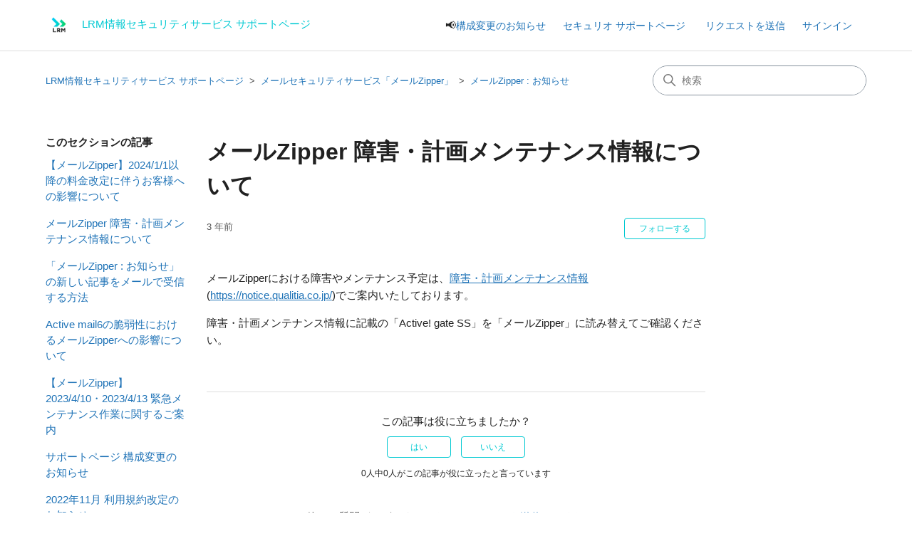

--- FILE ---
content_type: text/html; charset=utf-8
request_url: https://solution.lrm.jp/hc/ja/articles/15059947384729-%E3%83%A1%E3%83%BC%E3%83%ABZipper-%E9%9A%9C%E5%AE%B3-%E8%A8%88%E7%94%BB%E3%83%A1%E3%83%B3%E3%83%86%E3%83%8A%E3%83%B3%E3%82%B9%E6%83%85%E5%A0%B1%E3%81%AB%E3%81%A4%E3%81%84%E3%81%A6
body_size: 7508
content:
<!DOCTYPE html>
<html dir="ltr" lang="ja">
<head>
  <meta charset="utf-8" />
  <!-- v26823 -->


  <title>メールZipper 障害・計画メンテナンス情報について &ndash; LRM情報セキュリティサービス サポートページ</title>

  

  <meta name="description" content="メールZipperにおける障害やメンテナンス予定は、障害・計画メンテナンス情報(https://notice.qualitia.co.jp/)でご案内いたしております。 障害・計画メンテナンス情報に記載の「Active! gate..." /><meta property="og:image" content="https://solution.lrm.jp/hc/theming_assets/01KBQ0FYZJVQHQF6NEA2PKKB90" />
<meta property="og:type" content="website" />
<meta property="og:site_name" content="LRM情報セキュリティサービス サポートページ" />
<meta property="og:title" content="メールZipper 障害・計画メンテナンス情報について" />
<meta property="og:description" content="メールZipperにおける障害やメンテナンス予定は、障害・計画メンテナンス情報(https://notice.qualitia.co.jp/)でご案内いたしております。
障害・計画メンテナンス情報に記載の「Active! gate SS」を「メールZipper」に読み替えてご確認ください。" />
<meta property="og:url" content="https://solution.lrm.jp/hc/ja/articles/15059947384729" />
<link rel="canonical" href="https://solution.lrm.jp/hc/ja/articles/15059947384729-%E3%83%A1%E3%83%BC%E3%83%ABZipper-%E9%9A%9C%E5%AE%B3-%E8%A8%88%E7%94%BB%E3%83%A1%E3%83%B3%E3%83%86%E3%83%8A%E3%83%B3%E3%82%B9%E6%83%85%E5%A0%B1%E3%81%AB%E3%81%A4%E3%81%84%E3%81%A6">
<link rel="alternate" hreflang="ja" href="https://solution.lrm.jp/hc/ja/articles/15059947384729-%E3%83%A1%E3%83%BC%E3%83%ABZipper-%E9%9A%9C%E5%AE%B3-%E8%A8%88%E7%94%BB%E3%83%A1%E3%83%B3%E3%83%86%E3%83%8A%E3%83%B3%E3%82%B9%E6%83%85%E5%A0%B1%E3%81%AB%E3%81%A4%E3%81%84%E3%81%A6">
<link rel="alternate" hreflang="x-default" href="https://solution.lrm.jp/hc/ja/articles/15059947384729-%E3%83%A1%E3%83%BC%E3%83%ABZipper-%E9%9A%9C%E5%AE%B3-%E8%A8%88%E7%94%BB%E3%83%A1%E3%83%B3%E3%83%86%E3%83%8A%E3%83%B3%E3%82%B9%E6%83%85%E5%A0%B1%E3%81%AB%E3%81%A4%E3%81%84%E3%81%A6">

  <link rel="stylesheet" href="//static.zdassets.com/hc/assets/application-f34d73e002337ab267a13449ad9d7955.css" media="all" id="stylesheet" />
  <link rel="stylesheet" type="text/css" href="/hc/theming_assets/2382863/12505957382169/style.css?digest=53130288366873">

  <link rel="icon" type="image/x-icon" href="/hc/theming_assets/01KBQ0FYZJVQHQF6NEA2PKKB90">

    <script async src="https://www.googletagmanager.com/gtag/js?id=G-NFRZ1RRRX3"></script>
<script>
  window.dataLayer = window.dataLayer || [];
  function gtag(){dataLayer.push(arguments);}
  gtag('js', new Date());
  gtag('config', 'G-NFRZ1RRRX3');
</script>


  <meta content="width=device-width, initial-scale=1.0" name="viewport" />
<!-- Make the translated search clear button label available for use in JS -->
<!-- See buildClearSearchButton() in script.js -->
<script type="text/javascript">window.searchClearButtonLabelLocalized = "検索をクリア";</script>

  
</head>
<body class="">
  
  
  

  <a class="skip-navigation" tabindex="1" href="#main-content">メインコンテンツへスキップ</a>

<header class="header">
  <div class="logo">
    <a title="ホーム" href="/hc/ja">
      <img src="/hc/theming_assets/01KBQ0FYZJVQHQF6NEA2PKKB90" alt="LRM情報セキュリティサービス サポートページ ヘルプセンターのホームページ" />
      
        <span aria-hidden="true">LRM情報セキュリティサービス サポートページ</span>
      
    </a>
  </div>

  <div class="nav-wrapper-desktop">
    <nav class="user-nav" id="user-nav">
      <ul class="user-nav-list">
        <li>📢<a href="https://solution.lrm.jp/hc/ja/articles/15314883500825">構成変更のお知らせ</a></li>
        <li><a href="https://support.lrm.jp/">セキュリオ サポートページ</a></li>
        <li></li>
        <li><a class="submit-a-request" href="/hc/ja/requests/new">リクエストを送信</a></li>
        
          <li>
            <a class="sign-in" rel="nofollow" data-auth-action="signin" title="ダイアログを表示します" role="button" href="https://lrmsupport.zendesk.com/access?brand_id=12505957382169&amp;return_to=https%3A%2F%2Fsolution.lrm.jp%2Fhc%2Fja%2Farticles%2F15059947384729-%25E3%2583%25A1%25E3%2583%25BC%25E3%2583%25ABZipper-%25E9%259A%259C%25E5%25AE%25B3-%25E8%25A8%2588%25E7%2594%25BB%25E3%2583%25A1%25E3%2583%25B3%25E3%2583%2586%25E3%2583%258A%25E3%2583%25B3%25E3%2582%25B9%25E6%2583%2585%25E5%25A0%25B1%25E3%2581%25AB%25E3%2581%25A4%25E3%2581%2584%25E3%2581%25A6">
              サインイン
            </a>
          </li>
        
      </ul>
    </nav>
    
  </div>

  <div class="nav-wrapper-mobile">
    <button class="menu-button-mobile" aria-controls="user-nav-mobile" aria-expanded="false" aria-label="ナビゲーションメニュを切り替え">
      
      <svg xmlns="http://www.w3.org/2000/svg" width="16" height="16" focusable="false" viewBox="0 0 16 16" class="icon-menu">
        <path fill="none" stroke="currentColor" stroke-linecap="round" d="M1.5 3.5h13m-13 4h13m-13 4h13"/>
      </svg>
    </button>
    <nav class="menu-list-mobile" id="user-nav-mobile" aria-expanded="false">
      <ul class="menu-list-mobile-items">
        <li class="item">📢<a href="https://solution.lrm.jp/hc/ja/articles/15314883500825">構成変更のお知らせ</a></li>
        <li class="nav-divider"></li>
        <li class="item"><a href="https://support.lrm.jp/">セキュリオ サポートページ</a></li>
        <li class="nav-divider"></li>
        
          <li class="item">
            <a role="menuitem" rel="nofollow" data-auth-action="signin" title="ダイアログを表示します" href="https://lrmsupport.zendesk.com/access?brand_id=12505957382169&amp;return_to=https%3A%2F%2Fsolution.lrm.jp%2Fhc%2Fja%2Farticles%2F15059947384729-%25E3%2583%25A1%25E3%2583%25BC%25E3%2583%25ABZipper-%25E9%259A%259C%25E5%25AE%25B3-%25E8%25A8%2588%25E7%2594%25BB%25E3%2583%25A1%25E3%2583%25B3%25E3%2583%2586%25E3%2583%258A%25E3%2583%25B3%25E3%2582%25B9%25E6%2583%2585%25E5%25A0%25B1%25E3%2581%25AB%25E3%2581%25A4%25E3%2581%2584%25E3%2581%25A6">
              サインイン
            </a>
          </li>
          <li class="nav-divider"></li>
        
        <li class="item"></li>
        <li class="item"><a class="submit-a-request" role="menuitem" href="/hc/ja/requests/new">リクエストを送信</a></li>
        <li class="nav-divider"></li>
        
        </li>
      </ul>
    </nav>
  </div>

</header>


  <main role="main">
    <div class="container-divider"></div>
<div class="container">
  <nav class="sub-nav">
    <ol class="breadcrumbs">
  
    <li title="LRM情報セキュリティサービス サポートページ">
      
        <a href="/hc/ja">LRM情報セキュリティサービス サポートページ</a>
      
    </li>
  
    <li title="メールセキュリティサービス「メールZipper」">
      
        <a href="/hc/ja/categories/15052030579481-%E3%83%A1%E3%83%BC%E3%83%AB%E3%82%BB%E3%82%AD%E3%83%A5%E3%83%AA%E3%83%86%E3%82%A3%E3%82%B5%E3%83%BC%E3%83%93%E3%82%B9-%E3%83%A1%E3%83%BC%E3%83%ABZipper">メールセキュリティサービス「メールZipper」</a>
      
    </li>
  
    <li title="メールZipper : お知らせ">
      
        <a href="/hc/ja/sections/15052189724185-%E3%83%A1%E3%83%BC%E3%83%ABZipper-%E3%81%8A%E7%9F%A5%E3%82%89%E3%81%9B">メールZipper : お知らせ</a>
      
    </li>
  
</ol>

    <div class="search-container">
      <svg xmlns="http://www.w3.org/2000/svg" width="12" height="12" focusable="false" viewBox="0 0 12 12" class="search-icon" aria-hidden="true">
        <circle cx="4.5" cy="4.5" r="4" fill="none" stroke="currentColor"/>
        <path stroke="currentColor" stroke-linecap="round" d="M11 11L7.5 7.5"/>
      </svg>
      <form role="search" class="search" data-search="" action="/hc/ja/search" accept-charset="UTF-8" method="get"><input type="hidden" name="utf8" value="&#x2713;" autocomplete="off" /><input type="hidden" name="category" id="category" value="15052030579481" autocomplete="off" />
<input type="search" name="query" id="query" placeholder="検索" aria-label="検索" /></form>
    </div>
  </nav>

  <div class="article-container" id="article-container">
    <aside class="article-sidebar" aria-labelledby="section-articles-title">
      
        <div class="collapsible-sidebar">
          <button type="button" class="collapsible-sidebar-toggle" aria-labelledby="section-articles-title" aria-expanded="false">
            <svg xmlns="http://www.w3.org/2000/svg" width="20" height="20" focusable="false" viewBox="0 0 12 12" aria-hidden="true" class="collapsible-sidebar-toggle-icon chevron-icon">
              <path fill="none" stroke="currentColor" stroke-linecap="round" d="M3 4.5l2.6 2.6c.2.2.5.2.7 0L9 4.5"/>
            </svg>
            <svg xmlns="http://www.w3.org/2000/svg" width="20" height="20" focusable="false" viewBox="0 0 12 12" aria-hidden="true" class="collapsible-sidebar-toggle-icon x-icon">
              <path stroke="currentColor" stroke-linecap="round" d="M3 9l6-6m0 6L3 3"/>
            </svg>
          </button>
          <span id="section-articles-title" class="collapsible-sidebar-title sidenav-title">
            このセクションの記事
          </span>
          <div class="collapsible-sidebar-body">
            <ul>
              
                <li>
                  <a href="/hc/ja/articles/26910468977689--%E3%83%A1%E3%83%BC%E3%83%ABZipper-2024-1-1%E4%BB%A5%E9%99%8D%E3%81%AE%E6%96%99%E9%87%91%E6%94%B9%E5%AE%9A%E3%81%AB%E4%BC%B4%E3%81%86%E3%81%8A%E5%AE%A2%E6%A7%98%E3%81%B8%E3%81%AE%E5%BD%B1%E9%9F%BF%E3%81%AB%E3%81%A4%E3%81%84%E3%81%A6" class="sidenav-item ">【メールZipper】2024/1/1以降の料金改定に伴うお客様への影響について</a>
                </li>
              
                <li>
                  <a href="/hc/ja/articles/15059947384729-%E3%83%A1%E3%83%BC%E3%83%ABZipper-%E9%9A%9C%E5%AE%B3-%E8%A8%88%E7%94%BB%E3%83%A1%E3%83%B3%E3%83%86%E3%83%8A%E3%83%B3%E3%82%B9%E6%83%85%E5%A0%B1%E3%81%AB%E3%81%A4%E3%81%84%E3%81%A6" class="sidenav-item current-article">メールZipper 障害・計画メンテナンス情報について</a>
                </li>
              
                <li>
                  <a href="/hc/ja/articles/15059947330841--%E3%83%A1%E3%83%BC%E3%83%ABZipper-%E3%81%8A%E7%9F%A5%E3%82%89%E3%81%9B-%E3%81%AE%E6%96%B0%E3%81%97%E3%81%84%E8%A8%98%E4%BA%8B%E3%82%92%E3%83%A1%E3%83%BC%E3%83%AB%E3%81%A7%E5%8F%97%E4%BF%A1%E3%81%99%E3%82%8B%E6%96%B9%E6%B3%95" class="sidenav-item ">「メールZipper : お知らせ」の新しい記事をメールで受信する方法</a>
                </li>
              
                <li>
                  <a href="/hc/ja/articles/46079683726105-Active-mail6%E3%81%AE%E8%84%86%E5%BC%B1%E6%80%A7%E3%81%AB%E3%81%8A%E3%81%91%E3%82%8B%E3%83%A1%E3%83%BC%E3%83%ABZipper%E3%81%B8%E3%81%AE%E5%BD%B1%E9%9F%BF%E3%81%AB%E3%81%A4%E3%81%84%E3%81%A6" class="sidenav-item ">Active mail6の脆弱性におけるメールZipperへの影響について</a>
                </li>
              
                <li>
                  <a href="/hc/ja/articles/17382922395929--%E3%83%A1%E3%83%BC%E3%83%ABZipper-2023-4-10-2023-4-13-%E7%B7%8A%E6%80%A5%E3%83%A1%E3%83%B3%E3%83%86%E3%83%8A%E3%83%B3%E3%82%B9%E4%BD%9C%E6%A5%AD%E3%81%AB%E9%96%A2%E3%81%99%E3%82%8B%E3%81%94%E6%A1%88%E5%86%85" class="sidenav-item ">【メールZipper】 2023/4/10・2023/4/13 緊急メンテナンス作業に関するご案内</a>
                </li>
              
                <li>
                  <a href="/hc/ja/articles/15314883500825-%E3%82%B5%E3%83%9D%E3%83%BC%E3%83%88%E3%83%9A%E3%83%BC%E3%82%B8-%E6%A7%8B%E6%88%90%E5%A4%89%E6%9B%B4%E3%81%AE%E3%81%8A%E7%9F%A5%E3%82%89%E3%81%9B" class="sidenav-item ">サポートページ 構成変更のお知らせ</a>
                </li>
              
                <li>
                  <a href="/hc/ja/articles/15059964104729-2022%E5%B9%B411%E6%9C%88-%E5%88%A9%E7%94%A8%E8%A6%8F%E7%B4%84%E6%94%B9%E5%AE%9A%E3%81%AE%E3%81%8A%E7%9F%A5%E3%82%89%E3%81%9B" class="sidenav-item ">2022年11月 利用規約改定のお知らせ</a>
                </li>
              
                <li>
                  <a href="/hc/ja/articles/15059947794969-%E3%83%A1%E3%83%BC%E3%83%ABZipper-%E8%A8%AD%E5%AE%9A%E4%BB%A3%E8%A1%8C%E3%82%AA%E3%83%97%E3%82%B7%E3%83%A7%E3%83%B3%E3%81%AB%E3%81%A4%E3%81%84%E3%81%A6" class="sidenav-item ">メールZipper 設定代行オプションについて</a>
                </li>
              
                <li>
                  <a href="/hc/ja/articles/15059947677209--%E3%83%A1%E3%83%BC%E3%83%ABZipper-%E3%83%AA%E3%83%AA%E3%83%BC%E3%82%B9%E3%83%8E%E3%83%BC%E3%83%88-2021-09-13" class="sidenav-item ">「メールZipper」リリースノート 2021/09/13</a>
                </li>
              
                <li>
                  <a href="/hc/ja/articles/15059963540761--%E3%83%A1%E3%83%BC%E3%83%ABZipper-%E3%83%AA%E3%83%AA%E3%83%BC%E3%82%B9%E3%83%8E%E3%83%BC%E3%83%88-2021-07-05" class="sidenav-item ">「メールZipper」リリースノート 2021/07/05</a>
                </li>
              
            </ul>
            
              <a href="/hc/ja/sections/15052189724185-%E3%83%A1%E3%83%BC%E3%83%ABZipper-%E3%81%8A%E7%9F%A5%E3%82%89%E3%81%9B" class="article-sidebar-item">もっと見る</a>
            
          </div>
        </div>
      
    </aside>

    <article id="main-content" class="article">
      <header class="article-header">
        <h1 title="メールZipper 障害・計画メンテナンス情報について" class="article-title">
          メールZipper 障害・計画メンテナンス情報について
          
        </h1>

        <div class="article-author">
          
          <div class="article-meta">
            

            <ul class="meta-group">
              
                <li class="meta-data"><time datetime="2023-01-31T04:42:10Z" title="2023-01-31T04:42:10Z" data-datetime="relative">2023年01月31日 04:42</time></li>
              
            </ul>
          </div>
        </div>

        
          <div class="article-subscribe"><div data-helper="subscribe" data-json="{&quot;item&quot;:&quot;article&quot;,&quot;url&quot;:&quot;/hc/ja/articles/15059947384729-%E3%83%A1%E3%83%BC%E3%83%ABZipper-%E9%9A%9C%E5%AE%B3-%E8%A8%88%E7%94%BB%E3%83%A1%E3%83%B3%E3%83%86%E3%83%8A%E3%83%B3%E3%82%B9%E6%83%85%E5%A0%B1%E3%81%AB%E3%81%A4%E3%81%84%E3%81%A6/subscription.json&quot;,&quot;follow_label&quot;:&quot;フォローする&quot;,&quot;unfollow_label&quot;:&quot;フォローを止める&quot;,&quot;following_label&quot;:&quot;フォロー中&quot;,&quot;can_subscribe&quot;:true,&quot;is_subscribed&quot;:false}"></div></div>
        
      </header>

      <section class="article-info">
        <div class="article-content">
          <div class="article-body"><p> </p>
<p>メールZipperにおける障害やメンテナンス予定は、<a href="https://notice.qualitia.co.jp/" target="_blank" rel="noopener">障害・計画メンテナンス情報</a>(<a href="https://notice.qualitia.co.jp/">https://notice.qualitia.co.jp/</a>)でご案内いたしております。</p>
<p>障害・計画メンテナンス情報に記載の「Active! gate SS」を「メールZipper」に読み替えてご確認ください。</p></div>

          

          
        </div>
      </section>

      <footer>
        <div class="article-footer">
          
          
        </div>
        
          <div class="article-votes">
            <span class="article-votes-question" id="article-votes-label">この記事は役に立ちましたか？</span>
            <div class="article-votes-controls" role="group" aria-labelledby="article-votes-label">
              <button type="button" class="button article-vote article-vote-up" data-auth-action="signin" aria-label="この記事は役に立った" aria-pressed="false">はい</button>
              <button type="button" class="button article-vote article-vote-down" data-auth-action="signin" aria-label="この記事は役に立たなかった" aria-pressed="false">いいえ</button>
            </div>
            <small class="article-votes-count">
              <span class="article-vote-label">0人中0人がこの記事が役に立ったと言っています</span>
            </small>
          </div>
        

        <div class="article-more-questions">
          他にご質問がございましたら、<a href="/hc/ja/requests/new">リクエストを送信</a>してください
        </div>
        <div class="article-return-to-top">
          <a href="#article-container">
            ページの先頭へ戻る
            <svg xmlns="http://www.w3.org/2000/svg" class="article-return-to-top-icon" width="20" height="20" focusable="false" viewBox="0 0 12 12" aria-hidden="true">
              <path fill="none" stroke="currentColor" stroke-linecap="round" d="M3 4.5l2.6 2.6c.2.2.5.2.7 0L9 4.5"/>
            </svg>
          </a>
        </div>
      </footer>

      <div class="article-relatives">
        
          <div data-recent-articles></div>
        
        
          
  <section class="related-articles">
    
      <h2 class="related-articles-title">関連記事</h2>
    
    <ul>
      
        <li>
          <a href="/hc/ja/related/click?data=[base64]" rel="nofollow">「メールZipper : お知らせ」の新しい記事をメールで受信する方法</a>
        </li>
      
        <li>
          <a href="/hc/ja/related/click?data=BAh7CjobZGVzdGluYXRpb25fYXJ0aWNsZV9pZGwrCJnU9k%[base64]%3D--7ba74790be8d316c0a1cc272a4e68ac8b28a2262" rel="nofollow">【メールZipper】Gmail宛に送信した際に配送失敗となるメールがありますが、解決策を知りたい</a>
        </li>
      
        <li>
          <a href="/hc/ja/related/click?data=[base64]" rel="nofollow">サポートページ 構成変更のお知らせ</a>
        </li>
      
        <li>
          <a href="/hc/ja/related/click?data=[base64]%3D%3D--964aaf2fe143e04c9aa81b6922d0dc91728fbc2f" rel="nofollow">【メールZipper】2024/1/1以降の料金改定に伴うお客様への影響について</a>
        </li>
      
        <li>
          <a href="/hc/ja/related/click?data=[base64]%3D--9af0675441f7b6e2b234fff85bf89f005ab4ce22" rel="nofollow">Active mail6の脆弱性におけるメールZipperへの影響について</a>
        </li>
      
    </ul>
  </section>


        
      </div>
      
    </article>
  </div>
</div>

  </main>

  <footer class="footer">
  <div class="footer-inner">
    <!---
    <a title="ホーム" href="/hc/ja">LRM情報セキュリティサービス サポートページ</a>
    --->
        Copyright © 2006-2025 LRM, Inc. All Rights Reserved. <a title="ホーム" href="/hc/ja">LRM情報セキュリティサービス サポートページ</a> | <a href="https://www.lrm.jp/company/" target="_blank">会社概要</a> | <a href="https://www.lrm.jp/mvv/security/" target="_blank">セキュリティへの取り組み</a>
    <div class="footer-language-selector">
      
    </div>
  </div>
</footer>



  <!-- / -->

  
  <script src="//static.zdassets.com/hc/assets/ja.330d7b540b8bb461bbbf.js"></script>
  

  <script type="text/javascript">
  /*

    Greetings sourcecode lurker!

    This is for internal Zendesk and legacy usage,
    we don't support or guarantee any of these values
    so please don't build stuff on top of them.

  */

  HelpCenter = {};
  HelpCenter.account = {"subdomain":"lrmsupport","environment":"production","name":"LRM株式会社"};
  HelpCenter.user = {"identifier":"da39a3ee5e6b4b0d3255bfef95601890afd80709","email":null,"name":"","role":"anonymous","avatar_url":"https://assets.zendesk.com/hc/assets/default_avatar.png","is_admin":false,"organizations":[],"groups":[]};
  HelpCenter.internal = {"asset_url":"//static.zdassets.com/hc/assets/","web_widget_asset_composer_url":"https://static.zdassets.com/ekr/snippet.js","current_session":{"locale":"ja","csrf_token":null,"shared_csrf_token":null},"usage_tracking":{"event":"article_viewed","data":"[base64]--b6df7a7cb48db6990795d77ad27e6f272908b7a9","url":"https://solution.lrm.jp/hc/activity"},"current_record_id":"15059947384729","current_record_url":"/hc/ja/articles/15059947384729-%E3%83%A1%E3%83%BC%E3%83%ABZipper-%E9%9A%9C%E5%AE%B3-%E8%A8%88%E7%94%BB%E3%83%A1%E3%83%B3%E3%83%86%E3%83%8A%E3%83%B3%E3%82%B9%E6%83%85%E5%A0%B1%E3%81%AB%E3%81%A4%E3%81%84%E3%81%A6","current_record_title":"メールZipper 障害・計画メンテナンス情報について","current_text_direction":"ltr","current_brand_id":12505957382169,"current_brand_name":"LRM情報セキュリティサービス","current_brand_url":"https://lrmsolution.zendesk.com","current_brand_active":true,"current_path":"/hc/ja/articles/15059947384729-%E3%83%A1%E3%83%BC%E3%83%ABZipper-%E9%9A%9C%E5%AE%B3-%E8%A8%88%E7%94%BB%E3%83%A1%E3%83%B3%E3%83%86%E3%83%8A%E3%83%B3%E3%82%B9%E6%83%85%E5%A0%B1%E3%81%AB%E3%81%A4%E3%81%84%E3%81%A6","show_autocomplete_breadcrumbs":true,"user_info_changing_enabled":false,"has_user_profiles_enabled":false,"has_end_user_attachments":true,"user_aliases_enabled":false,"has_anonymous_kb_voting":false,"has_multi_language_help_center":true,"show_at_mentions":false,"embeddables_config":{"embeddables_web_widget":false,"embeddables_help_center_auth_enabled":false,"embeddables_connect_ipms":false},"answer_bot_subdomain":"static","gather_plan_state":"subscribed","has_article_verification":false,"has_gather":true,"has_ckeditor":false,"has_community_enabled":false,"has_community_badges":true,"has_community_post_content_tagging":false,"has_gather_content_tags":true,"has_guide_content_tags":true,"has_user_segments":true,"has_answer_bot_web_form_enabled":false,"has_garden_modals":false,"theming_cookie_key":"hc-da39a3ee5e6b4b0d3255bfef95601890afd80709-2-preview","is_preview":false,"has_search_settings_in_plan":true,"theming_api_version":2,"theming_settings":{"brand_color":"rgba(0, 201, 210, 100)","brand_text_color":"rgba(33, 33, 33, 100)","text_color":"rgba(33, 33, 33, 100)","link_color":"#1F73B7","hover_link_color":"rgba(31, 115, 183, 100)","visited_link_color":"rgba(31, 115, 183, 100)","background_color":"#FFFFFF","heading_font":"-apple-system, BlinkMacSystemFont, 'Segoe UI', Helvetica, Arial, sans-serif","text_font":"-apple-system, BlinkMacSystemFont, 'Segoe UI', Helvetica, Arial, sans-serif","logo":"/hc/theming_assets/01KBQ0FYZJVQHQF6NEA2PKKB90","show_brand_name":true,"favicon":"/hc/theming_assets/01KBQ0FYZJVQHQF6NEA2PKKB90","homepage_background_image":"/hc/theming_assets/01HZM18K6K7WZECB555GBZ674P","community_background_image":"/hc/theming_assets/01HZM18KTDE8T7FBXYJHAGB5VZ","community_image":"/hc/theming_assets/01HZM18MHEM9QP8DNX46XMWEKQ","instant_search":true,"scoped_kb_search":true,"scoped_community_search":true,"show_recent_activity":true,"show_articles_in_section":true,"show_article_author":false,"show_article_comments":false,"show_follow_article":true,"show_recently_viewed_articles":true,"show_related_articles":true,"show_article_sharing":false,"show_follow_section":true,"show_follow_post":true,"show_post_sharing":true,"show_follow_topic":true,"request_list_beta":false},"has_pci_credit_card_custom_field":false,"help_center_restricted":false,"is_assuming_someone_else":false,"flash_messages":[],"user_photo_editing_enabled":true,"user_preferred_locale":"ja","base_locale":"ja","login_url":"https://lrmsupport.zendesk.com/access?brand_id=12505957382169\u0026return_to=https%3A%2F%2Fsolution.lrm.jp%2Fhc%2Fja%2Farticles%2F15059947384729-%25E3%2583%25A1%25E3%2583%25BC%25E3%2583%25ABZipper-%25E9%259A%259C%25E5%25AE%25B3-%25E8%25A8%2588%25E7%2594%25BB%25E3%2583%25A1%25E3%2583%25B3%25E3%2583%2586%25E3%2583%258A%25E3%2583%25B3%25E3%2582%25B9%25E6%2583%2585%25E5%25A0%25B1%25E3%2581%25AB%25E3%2581%25A4%25E3%2581%2584%25E3%2581%25A6","has_alternate_templates":false,"has_custom_statuses_enabled":false,"has_hc_generative_answers_setting_enabled":true,"has_generative_search_with_zgpt_enabled":false,"has_suggested_initial_questions_enabled":false,"has_guide_service_catalog":true,"has_service_catalog_search_poc":false,"has_service_catalog_itam":false,"has_csat_reverse_2_scale_in_mobile":false,"has_knowledge_navigation":false,"has_unified_navigation":false,"has_csat_bet365_branding":false,"version":"v26823","dev_mode":false};
</script>

  
  
  <script src="//static.zdassets.com/hc/assets/hc_enduser-2a5c7d395cc5df83aeb04ab184a4dcef.js"></script>
  <script type="text/javascript" src="/hc/theming_assets/2382863/12505957382169/script.js?digest=53130288366873"></script>
  
</body>
</html>